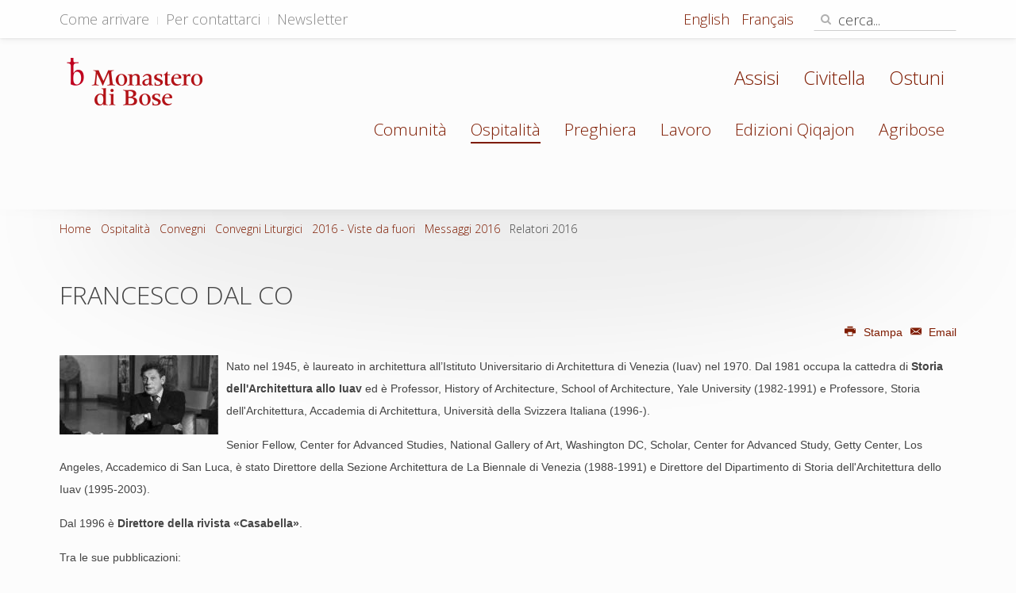

--- FILE ---
content_type: text/html; charset=utf-8
request_url: https://www.monasterodibose.it/ospitalita/convegni/convegni-liturgici/1501-viste-fuori-esterno-chiese/messaggi-2016-viste-fuori/relatori-2016-viste-da-fuori
body_size: 8501
content:
<!DOCTYPE HTML>
<html lang="it-it" dir="ltr"  data-config='{"twitter":1,"plusone":0,"facebook":0,"style":"default"}'>
<head>
<meta charset="utf-8">
<meta http-equiv="X-UA-Compatible" content="IE=edge">
<meta name="viewport" content="width=device-width, initial-scale=1">
<base href="https://www.monasterodibose.it/ospitalita/convegni/convegni-liturgici/1501-viste-fuori-esterno-chiese/messaggi-2016-viste-fuori/relatori-2016-viste-da-fuori" />
<meta name="keywords" content="monastero, Bose, bose, comunita monastica, monaci, ecumenismo, Enzo Bianchi, Enzo, Bianchi, Magnano, Monastero di Bose, monastère, monastery, Monastero di Bose, comunità di Bose, monaci, monache, monastico, monastero, monachesimo, ortodossia, ortodossi, spiritualità, vita cristiana" />
<meta http-equiv="content-type" content="text/html; charset=utf-8" />
<meta name="description" content="Bose è una comunità di monaci e di monache appartenenti a chiese cristiane diverse che cercano Dio nell'obbedienza al Vangelo, nella comunione fraterna e nel celibato. Presente nella compagnia degli uomini si pone al loro servizio." />
<meta name="generator" content="Joomla! - Open Source Content Management" />
<title>Monastero di Bose - Relatori 2016</title>
<link href="/ospitalita/convegni/convegni-liturgici/1501-viste-fuori-esterno-chiese/messaggi-2016-viste-fuori/relatori-2016-viste-da-fuori?format=feed&amp;type=rss" rel="alternate" type="application/rss+xml" title="RSS 2.0" />
<link href="/ospitalita/convegni/convegni-liturgici/1501-viste-fuori-esterno-chiese/messaggi-2016-viste-fuori/relatori-2016-viste-da-fuori?format=feed&amp;type=atom" rel="alternate" type="application/atom+xml" title="Atom 1.0" />
<link href="/templates/yoo_moustache/favicon.ico" rel="shortcut icon" type="image/vnd.microsoft.icon" />
<link rel="stylesheet" type="text/css" href="/cache/plg_jch_optimize/c8e639e48b7ca55c8a0d03e9014fd20d_0.css" />
<script type="application/json" class="joomla-script-options new">{"csrf.token":"9e2866f8b462fb833832b32ef33f48bd","system.paths":{"root":"","base":""}}</script>
<link rel="apple-touch-icon-precomposed" href="/templates/yoo_moustache/apple_touch_icon.png">
</head>
<body class="tm-isblog">
<div id="tm-headerbar" class="tm-headerbar">
<div class="tm-toolbar uk-clearfix uk-hidden-small">
<div class="uk-container uk-container-center">
<div class="uk-float-left"><div class="uk-panel"><ul class="uk-subnav uk-subnav-line">
<li><a href="/ospitalita/informazioni-generali/come-arrivare">Come arrivare</a></li><li><a href="/ospitalita/informazioni-generali/per-contattarci">Per contattarci</a></li><li><a href="https://app.emailchef.com/signup/form/7o22666s726q5s6964223n2234343038227q/it">Newsletter</a></li></ul></div></div>
<div class="uk-float-right"><div class="uk-panel"><div class="mod-languages">
<ul class="lang-inline" dir="ltr">
<li class="lang-active">
<a href="https://www.monasterodibose.it/ospitalita/convegni/convegni-liturgici/1501-viste-fuori-esterno-chiese/messaggi-2016-viste-fuori/relatori-2016-viste-da-fuori">
							Italiano						</a>
</li>
<li>
<a href="/en/hospitality/conferences/liturgy">
							English						</a>
</li>
<li>
<a href="/fr/hospitalite/colloques/colloques-liturgie">
							Français						</a>
</li>
</ul>
</div>
</div>
<div class="uk-panel">
<form id="search-91" class="uk-search" action="/ospitalita/convegni/convegni-liturgici" method="post" role="search" data-uk-search="{'source': '/component/search/?tmpl=raw&amp;type=json&amp;ordering=&amp;searchphrase=all', 'param': 'searchword', 'msgResultsHeader': 'Risultati della ricerca', 'msgMoreResults': 'Altri risultati', 'msgNoResults': 'Nessun risultato trovato', flipDropdown: 1}">
<input class="uk-search-field" type="search" name="searchword" placeholder="cerca...">
<button class="uk-search-close" type="reset"></button>
<input type="hidden" name="task"   value="search">
<input type="hidden" name="option" value="com_search">
<input type="hidden" name="Itemid" value="1799">
</form></div></div>
</div>
</div>
<nav class="tm-navbar uk-navbar">
<div class="uk-container uk-container-center">
<div class="uk-clearfix">
<a class="tm-logo uk-navbar-brand uk-hidden-small" href="https://www.monasterodibose.it">
<img alt="logo Monstero di Bose" src="/images/template/logo_monstero_di_bose.png" height="60" width="172" /></a>
<div class="uk-navbar-flip">
<ul id="frat-sup" class="uk-navbar-nav uk-visible-large">
<li data-uk-dropdown="{}"><a href="/fraternita/assisi">Assisi</a></li><li data-uk-dropdown="{}"><a href="/fraternita/civitella">Civitella</a></li><li data-uk-dropdown="{}"><a href="/fraternita/ostuni">Ostuni</a></li></ul>
<ul class="uk-navbar-nav uk-visible-large">
<li data-uk-dropdown="{}"><a href="/" class="hidehome">Home</a></li><li class="uk-parent" data-uk-dropdown="{}"><a href="/comunita">Comunità</a><div class="uk-dropdown uk-dropdown-navbar uk-dropdown-width-1"><div class="uk-grid uk-dropdown-grid"><div class="uk-width-1-1"><ul class="uk-nav uk-nav-navbar"><li><a href="/comunita/qualche-parola-sulla-comunita">Qualche parola sulla comunità</a></li><li><a href="/comunita/il-priore">Priore</a></li><li><a href="/comunita/fondatore">Fondatore</a></li><li><a href="/comunita/regola-di-bose">Una regola per la vita</a></li><li><a href="/comunita/notizie">Notizie</a></li><li><a href="/comunita/lettera-agli-amici">Lettera agli amici</a></li><li><a href="/comunita/finestra-ecumenica">Finestra ecumenica</a></li></ul></div></div></div></li><li class="uk-parent uk-active" data-uk-dropdown="{}"><a href="/ospitalita">Ospitalità</a><div class="uk-dropdown uk-dropdown-navbar uk-dropdown-width-1"><div class="uk-grid uk-dropdown-grid"><div class="uk-width-1-1"><ul class="uk-nav uk-nav-navbar"><li><a href="/ospitalita/caro-amico-ospite">Caro amico, ospite...</a></li><li><a href="/ospitalita/lo-spazio-della-cura">Lo spazio della cura</a></li><li><a href="/ospitalita/agenda">Calendario</a></li><li><a href="/ospitalita/informazioni-generali">Informazioni generali</a></li><li class="uk-active"><a href="/ospitalita/convegni">Convegni</a></li><li><a href="/ospitalita/giovani/testi-per-meditare">Giovani</a></li><li><a href="/ospitalita/scout">Scout</a></li></ul></div></div></div></li><li class="uk-parent" data-uk-dropdown="{}"><a href="/preghiera">Preghiera</a><div class="uk-dropdown uk-dropdown-navbar uk-dropdown-width-1"><div class="uk-grid uk-dropdown-grid"><div class="uk-width-1-1"><ul class="uk-nav uk-nav-navbar"><li><a href="/preghiera/to-20">Tempo Ordinario</a></li><li><a href="/preghiera/avvento">Natale</a></li><li><a href="/preghiera/podcast">Podcast</a></li><li><a href="/preghiera/vangelo-del-giorno">Vangelo del giorno</a></li><li><a href="/preghiera/vangelo">Vangelo della domenica</a></li><li><a href="/preghiera/martirologio">Martirologio ecumenico</a></li><li><a href="/preghiera/lectio-divina">Lectio Divina</a></li><li><a href="/preghiera/preghiere">Preghiere</a></li><li><a href="/preghiera/santorale">Santorale</a></li><li><a href="/preghiera/lezionario-bose">Lezionario</a></li></ul></div></div></div></li><li class="uk-parent" data-uk-dropdown="{}"><a href="/lavoro">Lavoro</a><div class="uk-dropdown uk-dropdown-navbar uk-dropdown-width-1"><div class="uk-grid uk-dropdown-grid"><div class="uk-width-1-1"><ul class="uk-nav uk-nav-navbar"><li class="uk-nav-header">Natura e gusto
</li><li><a href="https://www.agribose.it" class="uk-icon-shopping-cart" target="_blank" rel="noopener noreferrer">Acquista </a></li><li><a href="/lavoro/apicoltura">Apicoltura</a></li><li><a href="/lavoro/confettura-e-salse">Confetture e salse</a></li><li><a href="/lavoro/forno">Forno</a></li><li><a href="/lavoro/orto-e-frutteto">Orto e frutteto</a></li><li><a href="/lavoro/tisane">Tisane</a></li><li class="uk-nav-header">Artigianato
</li><li><a href="/lavoro/arazzi">Arazzi</a></li><li><a href="/lavoro/ceramica">Ceramica</a></li><li><a href="/lavoro/cereria">Cereria</a></li><li><a href="/lavoro/falegnameria">Falegnameria</a></li><li><a href="/lavoro/icone-dipinte">Icone dipinte</a></li><li><a href="/lavoro/icone-stampate">Icone stampate</a></li><li><a href="/lavoro/tipografia">Tipografia</a></li><li class="uk-nav-header">Biblioteca e ricerca
</li><li><a href="/lavoro/lo-studio-di-scrittura-padri-e-liturgia">Lo studio di Scrittura, Padri e Liturgia</a></li><li><a href="/lavoro/biblioteca">Biblioteca ed Emeroteca</a></li><li><a href="/" class="hide-menu-item">--</a></li><li><a href="/" class="hide-menu-item"> --</a></li><li><a href="/" class="hide-menu-item"> --</a></li></ul></div></div></div></li><li data-uk-dropdown="{}"><a href="https://www.qiqajon.it/" target="_blank" rel="noopener noreferrer">Edizioni Qiqajon</a></li><li class="uk-parent" data-uk-dropdown="{}"><a href="/fraternita" class="hide">Fraternità</a><div class="uk-dropdown uk-dropdown-navbar uk-dropdown-width-1"><div class="uk-grid uk-dropdown-grid"><div class="uk-width-1-1"><ul class="uk-nav uk-nav-navbar"><li><a href="/fraternita/ostuni">Ostuni</a></li><li><a href="/fraternita/assisi">Assisi</a></li><li><a href="/fraternita/civitella">Civitella</a></li></ul></div></div></div></li><li data-uk-dropdown="{}"><a href="https://www.agribose.it" target="_blank" rel="noopener noreferrer">Agribose</a></li></ul>	</div>
<a href="#offcanvas" class="uk-navbar-toggle uk-navbar-flip uk-hidden-large" data-uk-offcanvas></a>
<a class="tm-logo-small uk-navbar-brand uk-visible-small" href="https://www.monasterodibose.it">
<img style="display: block; margin-left: auto; margin-right: auto; float: left; margin-top: 12px;" alt="logo Monstero di Bose" src="/images/template/logo_monstero_di_bose-2x.png" height="60" width="173" /></a>
</div>
</div>
</nav>
</div>
<div id="tm-middle" class="tm-block ">
<div class="uk-container uk-container-center">
<div class="tm-middle uk-grid" data-uk-scrollspy="{targets:true, repeat:true}" data-uk-grid-match data-uk-grid-margin>
<div class="tm-main uk-width-medium-1-1">
<main class="tm-content">
<ul class="uk-breadcrumb"><li><a href="/">Home</a></li><li><a href="/ospitalita">Ospitalità</a></li><li><a href="/ospitalita/convegni">Convegni</a></li><li><a href="/ospitalita/convegni/convegni-liturgici">Convegni Liturgici</a></li><li><a href="/ospitalita/convegni/convegni-liturgici/1480-viste-fuori-esterno-chiese">2016 - Viste da fuori</a></li><li><a href="/ospitalita/convegni/convegni-liturgici/1507-viste-fuori-esterno-chiese/messaggi-2016-viste-fuori">Messaggi 2016</a></li><li class="uk-active"><span>Relatori 2016</span></li></ul>
<div class="uk-grid">
<div class="uk-width-1-1">
<div class="uk-panel uk-panel-header">
<div class="uk-clearfix">
</div>
</div>
</div>
</div>
<div class="uk-grid tm-leading-article"><div class="uk-width-1-1"><article class="uk-article" >
<h1 class="uk-article-title">
<a href="/ospitalita/convegni/convegni-liturgici/1501-viste-fuori-esterno-chiese/messaggi-2016-viste-fuori/relatori-2016-viste-da-fuori/10322-francesco-dal-co" title="FRANCESCO DAL CO">FRANCESCO DAL CO</a>
</h1>
<div class="uk-grid meta-social">
<div class="uk-width-2-5">
<p class="uk-article-meta">
								    &nbsp;				    
						
			</p>
</div>
<div class="uk-width-3-5 uk-hidden-small">
<div class="uk-float-right uk-text-right" ></div>
<p class="uk-float-right uk-article-utility uk-text-right"><a href="/ospitalita/convegni/convegni-liturgici/1501-viste-fuori-esterno-chiese/messaggi-2016-viste-fuori/relatori-2016-viste-da-fuori/10322-francesco-dal-co?tmpl=component&amp;print=1" title="Stampa articolo < FRANCESCO DAL CO >" onclick="window.open(this.href,'win2','status=no,toolbar=no,scrollbars=yes,titlebar=no,menubar=no,resizable=yes,width=640,height=480,directories=no,location=no'); return false;" rel="nofollow">	<span class="icon-print" aria-hidden="true"></span>
		Stampa	</a><a href="/component/mailto/?tmpl=component&amp;template=yoo_moustache&amp;link=e8d8fa35882a45000ba1f3f0f581e6f277236a74" title="Invia via Email questo link ad un amico" onclick="window.open(this.href,'win2','width=400,height=550,menubar=yes,resizable=yes'); return false;" rel="nofollow">	<span class="icon-envelope" aria-hidden="true"></span>
		Email	</a></p>
</div>
<div class="uk-width-3-5 uk-visible-small">
<div class="uk-float-right uk-text-right" >
<p class="uk-article-utility uk-float-right uk-text-right"><a href="/ospitalita/convegni/convegni-liturgici/1501-viste-fuori-esterno-chiese/messaggi-2016-viste-fuori/relatori-2016-viste-da-fuori/10322-francesco-dal-co?tmpl=component&amp;print=1" title="Stampa articolo < FRANCESCO DAL CO >" onclick="window.open(this.href,'win2','status=no,toolbar=no,scrollbars=yes,titlebar=no,menubar=no,resizable=yes,width=640,height=480,directories=no,location=no'); return false;" rel="nofollow">	<span class="icon-print" aria-hidden="true"></span>
		Stampa	</a><a href="/component/mailto/?tmpl=component&amp;template=yoo_moustache&amp;link=e8d8fa35882a45000ba1f3f0f581e6f277236a74" title="Invia via Email questo link ad un amico" onclick="window.open(this.href,'win2','width=400,height=550,menubar=yes,resizable=yes'); return false;" rel="nofollow">	<span class="icon-envelope" aria-hidden="true"></span>
		Email	</a></p>
</div>
</div>
</div>
<div>
<p><a href="/ospitalita/convegni/convegni-liturgici/1501-viste-fuori-esterno-chiese/messaggi-2016-viste-fuori/relatori-2016-viste-da-fuori/10322-francesco-dal-co" title="Leggi tutto: FRANCESCO DAL CO"><img src="https://www.monasterodibose.it/cache/multithumb_thumbs/9dbab10e43ad3eca2ec231af622b4852.jpg"          width="200" height="100"   class="uk-align-left"   style="margin: 0px 10px 0px 0px; float: left;"     alt="Leggi tutto: FRANCESCO DAL CO" title="Leggi tutto: FRANCESCO DAL CO" /></a></p>
<p>Nato nel 1945, è laureato in architettura all’Istituto Universitario di Architettura di Venezia (Iuav) nel 1970. Dal 1981 occupa la cattedra di <strong>Storia dell'Architettura allo Iuav</strong> ed è Professor, History of Architecture, School of Architecture, Yale University (1982-1991) e Professore, Storia dell'Architettura, Accademia di Architettura, Università della Svizzera Italiana (1996-).</p>
<p>Senior Fellow, Center for Advanced Studies, National Gallery of Art, Washington DC, Scholar, Center for Advanced Study, Getty Center, Los Angeles, Accademico di San Luca, è stato Direttore della Sezione Architettura de La Biennale di Venezia (1988-1991) e Direttore del Dipartimento di Storia dell'Architettura dello Iuav (1995-2003).</p>
<p>Dal 1996 è <strong>Direttore della rivista «Casabella»</strong>.</p>
<p>Tra le sue pubblicazioni:</p>
<p>Architettura contemporanea (con M. Tafuri), Electa, Milano 1976.<br />Abitare nel moderno, Laterza, Roma-Bari 1982.<br />Tadao Ando. Le opere, gli scritti, la critica, Electa, Milano 1994.<br />Storia dell’architettura italiana. Il secondo Novecento (a cura di), Electa, Milano 1997.</p>
<p><a href="http://www.iuav.it/Ateneo1/docenti/architettu/docenti-st/Francesco-2/index.htm" target="_blank">BIBLIOGRAFIA</a></p>	</div>
</article></div></div><div class="uk-grid" data-uk-grid-match data-uk-grid-margin><div class="uk-width-medium-1-1"><article class="uk-article" >
<h1 class="uk-article-title">
<a href="/ospitalita/convegni/convegni-liturgici/1501-viste-fuori-esterno-chiese/messaggi-2016-viste-fuori/relatori-2016-viste-da-fuori/10321-rafael-moneo" title="RAFAEL MONEO">RAFAEL MONEO</a>
</h1>
<div class="uk-grid meta-social">
<div class="uk-width-2-5">
<p class="uk-article-meta">
								    &nbsp;				    
						
			</p>
</div>
<div class="uk-width-3-5 uk-hidden-small">
<div class="uk-float-right uk-text-right" ></div>
<p class="uk-float-right uk-article-utility uk-text-right"><a href="/ospitalita/convegni/convegni-liturgici/1501-viste-fuori-esterno-chiese/messaggi-2016-viste-fuori/relatori-2016-viste-da-fuori/10321-rafael-moneo?tmpl=component&amp;print=1" title="Stampa articolo < RAFAEL MONEO >" onclick="window.open(this.href,'win2','status=no,toolbar=no,scrollbars=yes,titlebar=no,menubar=no,resizable=yes,width=640,height=480,directories=no,location=no'); return false;" rel="nofollow">	<span class="icon-print" aria-hidden="true"></span>
		Stampa	</a><a href="/component/mailto/?tmpl=component&amp;template=yoo_moustache&amp;link=66a6eb100d60a12b63bd30a3067368a10dcea358" title="Invia via Email questo link ad un amico" onclick="window.open(this.href,'win2','width=400,height=550,menubar=yes,resizable=yes'); return false;" rel="nofollow">	<span class="icon-envelope" aria-hidden="true"></span>
		Email	</a></p>
</div>
<div class="uk-width-3-5 uk-visible-small">
<div class="uk-float-right uk-text-right" >
<p class="uk-article-utility uk-float-right uk-text-right"><a href="/ospitalita/convegni/convegni-liturgici/1501-viste-fuori-esterno-chiese/messaggi-2016-viste-fuori/relatori-2016-viste-da-fuori/10321-rafael-moneo?tmpl=component&amp;print=1" title="Stampa articolo < RAFAEL MONEO >" onclick="window.open(this.href,'win2','status=no,toolbar=no,scrollbars=yes,titlebar=no,menubar=no,resizable=yes,width=640,height=480,directories=no,location=no'); return false;" rel="nofollow">	<span class="icon-print" aria-hidden="true"></span>
		Stampa	</a><a href="/component/mailto/?tmpl=component&amp;template=yoo_moustache&amp;link=66a6eb100d60a12b63bd30a3067368a10dcea358" title="Invia via Email questo link ad un amico" onclick="window.open(this.href,'win2','width=400,height=550,menubar=yes,resizable=yes'); return false;" rel="nofollow">	<span class="icon-envelope" aria-hidden="true"></span>
		Email	</a></p>
</div>
</div>
</div>
<div>
<p><a href="/ospitalita/convegni/convegni-liturgici/1501-viste-fuori-esterno-chiese/messaggi-2016-viste-fuori/relatori-2016-viste-da-fuori/10321-rafael-moneo" title="Leggi tutto: RAFAEL MONEO"><img src="https://www.monasterodibose.it/cache/multithumb_thumbs/82c96aff35448704a98a541512371c91.jpg"          width="200" height="100"   class="uk-align-left"   style="margin: 0px 10px 0px 0px; float: left;"     alt="Leggi tutto: RAFAEL MONEO" title="Leggi tutto: RAFAEL MONEO" /></a></p>
<p>José Rafael Moneo Vallés (Tudela, 1937), è un<strong> architetto spagnolo</strong>. Dopo essersi laureato nel 1961 presso la Escuela Técnica Superior de Arquitectura di Madrid (ETSAM), lavora con Francisco Javier Sáenz de Oiza e poi presso lo studio di Jørn Utzon a Hellebaek, in Danimarca, per due anni. Dal 1963 al 1965 studia a Roma, dove ha vinto una borsa presso l'Accademia di Spagna. Nel 1966 di ritorno in Spagna, apre il suo studio a Madrid ed insegna alla ETSAM. Nel 1976 parte per gli Stati Uniti e lavora per due anni nell'Istituto di Architettura e Studi Urbani di New York. Dal 1987 è titolare di una cattedra all'Università di Harvard, di cui è stato Presidente della GSD per 5 anni.</p>
<p>Fra le sue principali opere si ricordano l’ampliamento del Museo del Prado a Madrid; La Iglesia de Iesu a Donostia; La stazione della metropolitana di Madrid Atocha Renfe; Il Museo di arte romana, Mérida; L’Edificio 'La Illa' sulla Avenida Diagonal, Barcellona; Il Terminal aeroportuale di San Pablo, Siviglia; L’Auditorio de Barcelona; La Fondazione Mirò, Palma di Maiorca; Il Davis Art Museum, Wellesley College, Massachusetts, USA; Il Museo di arte moderna e di architettura, Stoccolma, La Cattedrale di Nostra Signora degli Angeli, Los Angeles, USA.</p>
<p>Fra i suoi scritti:</p>
<p>La solitudine degli edifici. Questioni intorno all'architettura, Vol. I, (a cura di Andrea Casiraghi e Daniele Vitale), Allemandi, Torino 1999<br />La solitudine degli edifici. Sugli architetti e il loro lavoro, Vol. II, (a cura di Andrea Casiraghi e Daniele Vitale), Allemandi, Torino, 2004<br />Inquietudine teorica e strategia progettuale, Electa, 2005<br />L'altra modernità. Considerazioni sul futuro dell'architettura, Marinotti 2012</p>	</div>
</article><article class="uk-article" >
<h1 class="uk-article-title">
<a href="/ospitalita/convegni/convegni-liturgici/1501-viste-fuori-esterno-chiese/messaggi-2016-viste-fuori/relatori-2016-viste-da-fuori/10320-vittorio-gregotti" title="VITTORIO GREGOTTI ">VITTORIO GREGOTTI </a>
</h1>
<div class="uk-grid meta-social">
<div class="uk-width-2-5">
<p class="uk-article-meta">
								    &nbsp;				    
						
			</p>
</div>
<div class="uk-width-3-5 uk-hidden-small">
<div class="uk-float-right uk-text-right" ></div>
<p class="uk-float-right uk-article-utility uk-text-right"><a href="/ospitalita/convegni/convegni-liturgici/1501-viste-fuori-esterno-chiese/messaggi-2016-viste-fuori/relatori-2016-viste-da-fuori/10320-vittorio-gregotti?tmpl=component&amp;print=1" title="Stampa articolo < VITTORIO GREGOTTI  >" onclick="window.open(this.href,'win2','status=no,toolbar=no,scrollbars=yes,titlebar=no,menubar=no,resizable=yes,width=640,height=480,directories=no,location=no'); return false;" rel="nofollow">	<span class="icon-print" aria-hidden="true"></span>
		Stampa	</a><a href="/component/mailto/?tmpl=component&amp;template=yoo_moustache&amp;link=529a550ff1df2b5d14e80b9e617906fe71fe9e22" title="Invia via Email questo link ad un amico" onclick="window.open(this.href,'win2','width=400,height=550,menubar=yes,resizable=yes'); return false;" rel="nofollow">	<span class="icon-envelope" aria-hidden="true"></span>
		Email	</a></p>
</div>
<div class="uk-width-3-5 uk-visible-small">
<div class="uk-float-right uk-text-right" >
<p class="uk-article-utility uk-float-right uk-text-right"><a href="/ospitalita/convegni/convegni-liturgici/1501-viste-fuori-esterno-chiese/messaggi-2016-viste-fuori/relatori-2016-viste-da-fuori/10320-vittorio-gregotti?tmpl=component&amp;print=1" title="Stampa articolo < VITTORIO GREGOTTI  >" onclick="window.open(this.href,'win2','status=no,toolbar=no,scrollbars=yes,titlebar=no,menubar=no,resizable=yes,width=640,height=480,directories=no,location=no'); return false;" rel="nofollow">	<span class="icon-print" aria-hidden="true"></span>
		Stampa	</a><a href="/component/mailto/?tmpl=component&amp;template=yoo_moustache&amp;link=529a550ff1df2b5d14e80b9e617906fe71fe9e22" title="Invia via Email questo link ad un amico" onclick="window.open(this.href,'win2','width=400,height=550,menubar=yes,resizable=yes'); return false;" rel="nofollow">	<span class="icon-envelope" aria-hidden="true"></span>
		Email	</a></p>
</div>
</div>
</div>
<div>
<p><a href="/ospitalita/convegni/convegni-liturgici/1501-viste-fuori-esterno-chiese/messaggi-2016-viste-fuori/relatori-2016-viste-da-fuori/10320-vittorio-gregotti" title="Leggi tutto: VITTORIO GREGOTTI "><img src="https://www.monasterodibose.it/cache/multithumb_thumbs/139980a9a4973b5be506a418dbb75735.jpg"          width="200" height="100"   class="uk-align-left"   style="margin: 0px 10px 0px 0px; float: left;"     alt="Leggi tutto: VITTORIO GREGOTTI " title="Leggi tutto: VITTORIO GREGOTTI " /></a></p>
<p>Vittorio Gregotti (Novara, 1927) è un <strong>architetto, saggista e designer italiano</strong>.</p>
<p>Dopo un soggiorno a Parigi nel 1947 presso lo studio dei fratelli Gustave, Claude e Auguste Perret, si laurea in Architettura al Politecnico di Milano nel 1952, per proseguire poi nel lavoro presso lo studio BBPR, con Ernesto Nathan Rogers, insieme al quale firma la sua prima sala alla Triennale di Milano nel 1951 per sbarcare in seguito al CIAM di Londra.</p>
<p>Inizia la sua carriera collaborando con la storica rivista Casabella, di cui diverrà a sua volta direttore a partire dal 1982. Negli anni '50 partecipa ad un seminario internazionale a Hoddesdon, dove ebbe modo di conoscere Le Corbusier, Ove Arup, Cornelis van Eesteren, Gropius, ma soprattutto il maestro dello stile Liberty Henry van de Velde. Dal 1953 al 1968 ha svolto la sua attività in collaborazione con Ludovico Meneghetti e Giotto Stoppino (Architetti Associati). Nel 1974 crea il suo studio professionale "Gregotti Associati International", che da allora ha realizzato opere in una ventina di paesi.</p>
<p><a href="http://www.gregottiassociati.it/" target="_blank">SITO INTERNET</a></p>	</div>
</article><article class="uk-article" >
<h1 class="uk-article-title">
<a href="/ospitalita/convegni/convegni-liturgici/1501-viste-fuori-esterno-chiese/messaggi-2016-viste-fuori/relatori-2016-viste-da-fuori/10319-aimaro-oreglia-d-isola" title="AIMARO OREGLIA D'ISOLA ">AIMARO OREGLIA D'ISOLA </a>
</h1>
<div class="uk-grid meta-social">
<div class="uk-width-2-5">
<p class="uk-article-meta">
								    &nbsp;				    
						
			</p>
</div>
<div class="uk-width-3-5 uk-hidden-small">
<div class="uk-float-right uk-text-right" ></div>
<p class="uk-float-right uk-article-utility uk-text-right"><a href="/ospitalita/convegni/convegni-liturgici/1501-viste-fuori-esterno-chiese/messaggi-2016-viste-fuori/relatori-2016-viste-da-fuori/10319-aimaro-oreglia-d-isola?tmpl=component&amp;print=1" title="Stampa articolo < AIMARO OREGLIA D&#039;ISOLA  >" onclick="window.open(this.href,'win2','status=no,toolbar=no,scrollbars=yes,titlebar=no,menubar=no,resizable=yes,width=640,height=480,directories=no,location=no'); return false;" rel="nofollow">	<span class="icon-print" aria-hidden="true"></span>
		Stampa	</a><a href="/component/mailto/?tmpl=component&amp;template=yoo_moustache&amp;link=a9d400ab6c3c24d4bd4f931153865bbacd72b82a" title="Invia via Email questo link ad un amico" onclick="window.open(this.href,'win2','width=400,height=550,menubar=yes,resizable=yes'); return false;" rel="nofollow">	<span class="icon-envelope" aria-hidden="true"></span>
		Email	</a></p>
</div>
<div class="uk-width-3-5 uk-visible-small">
<div class="uk-float-right uk-text-right" >
<p class="uk-article-utility uk-float-right uk-text-right"><a href="/ospitalita/convegni/convegni-liturgici/1501-viste-fuori-esterno-chiese/messaggi-2016-viste-fuori/relatori-2016-viste-da-fuori/10319-aimaro-oreglia-d-isola?tmpl=component&amp;print=1" title="Stampa articolo < AIMARO OREGLIA D&#039;ISOLA  >" onclick="window.open(this.href,'win2','status=no,toolbar=no,scrollbars=yes,titlebar=no,menubar=no,resizable=yes,width=640,height=480,directories=no,location=no'); return false;" rel="nofollow">	<span class="icon-print" aria-hidden="true"></span>
		Stampa	</a><a href="/component/mailto/?tmpl=component&amp;template=yoo_moustache&amp;link=a9d400ab6c3c24d4bd4f931153865bbacd72b82a" title="Invia via Email questo link ad un amico" onclick="window.open(this.href,'win2','width=400,height=550,menubar=yes,resizable=yes'); return false;" rel="nofollow">	<span class="icon-envelope" aria-hidden="true"></span>
		Email	</a></p>
</div>
</div>
</div>
<div>
<p><a href="/ospitalita/convegni/convegni-liturgici/1501-viste-fuori-esterno-chiese/messaggi-2016-viste-fuori/relatori-2016-viste-da-fuori/10319-aimaro-oreglia-d-isola" title="Leggi tutto: AIMARO OREGLIA D'ISOLA "><img src="https://www.monasterodibose.it/cache/multithumb_thumbs/a91f09e630624d50122f26b02deb0c56.jpg"         width="200" height="100"   class="uk-align-left"   style="margin: 0px 10px 0px 0px; float: left;"     alt="Leggi tutto: AIMARO OREGLIA D'ISOLA "  /></a></p>
<p>Aimaro Oreglia d'Isola (Torino, 1928), <strong>architetto italiano</strong>, dopo la laurea in architettura presso il Politecnico di Torino (1952), ha insegnato all'università a Torino. Nel 1950 ha creato uno studio con Roberto Gabetti: tra le loro opere, la Casa Paravia (Piazza Statuto, Torino), la Borsa Valori (Torino), il Palazzo di Giustizia ad Alba, complessi residenziali, progetti urbanistici e ristrutturazioni artistiche; si sono occupati anche di architettura religiosa. Professore Emerito del Politecnico di Torino, è Accademico Nazionale dell'Accademia di San Luca a Roma, Accademico Nazionale dell'Accademia delle Scienze a Torino.</p>
<p>Dopo la morte del Gabetti nel 2000, Aimaro Isola ha continuato il suo lavoro di progettista fondando lo studio Isolarchitetti con il figlio Saverio Oreglia d'Isola.</p>
<p>Fra le sue opere: Ristrutturazione dell'ex-Cinema Vittoria a Torino; Il restauro della Palazzina di Caccia di Stupinigi; nuova sistemazione di Piazza Duomo e Piazza Orsini a Benevento; Parco Ottavi a Reggio Emilia; Isolato Santo Stefano e Parco Archeologico a Torino; Chiesa parrocchiale Santa Famiglia a Palmi e Centro parrocchiale Santa Maria in Zivido a San Giuliano Milanese; nuovi porti di Varazze e di Marina di Pisa; riqualificazione del Porto Mediceo di Livorno; coordinamento progettuale per la valorizzazione della Porta Palatina e realizzazione del Parco Archeologico di Torino; <strong>il Nuovo Museo Egizio di Torino</strong>.</p>
<p>Tra i premi, con Roberto Gabetti riceve il Premio Antonio Feltrinelli dall'Accademia Nazionale dei Lincei (1988), il Premio Internazionale ‘Architetture di pietra' (1991);nel 2002 riceve dal Presidente della Repubblica la medaglia d'argento di Benemerito della Cultura Italiana e nel 2006 il Premio Nazionale Ance-IN/ARCH alla Carriera.</p>
<p><a href="http://www.isolarchitetti.it/" target="_self">SITO INTERNET</a></p>	</div>
</article><article class="uk-article" >
<h1 class="uk-article-title">
<a href="/ospitalita/convegni/convegni-liturgici/1501-viste-fuori-esterno-chiese/messaggi-2016-viste-fuori/relatori-2016-viste-da-fuori/10318-paul-janowiak" title="PAUL JANOWIAK ">PAUL JANOWIAK </a>
</h1>
<div class="uk-grid meta-social">
<div class="uk-width-2-5">
<p class="uk-article-meta">
								    &nbsp;				    
						
			</p>
</div>
<div class="uk-width-3-5 uk-hidden-small">
<div class="uk-float-right uk-text-right" ></div>
<p class="uk-float-right uk-article-utility uk-text-right"><a href="/ospitalita/convegni/convegni-liturgici/1501-viste-fuori-esterno-chiese/messaggi-2016-viste-fuori/relatori-2016-viste-da-fuori/10318-paul-janowiak?tmpl=component&amp;print=1" title="Stampa articolo < PAUL JANOWIAK  >" onclick="window.open(this.href,'win2','status=no,toolbar=no,scrollbars=yes,titlebar=no,menubar=no,resizable=yes,width=640,height=480,directories=no,location=no'); return false;" rel="nofollow">	<span class="icon-print" aria-hidden="true"></span>
		Stampa	</a><a href="/component/mailto/?tmpl=component&amp;template=yoo_moustache&amp;link=576a82b1da4ae174ff7f7c5b752cd4ca4c5110f7" title="Invia via Email questo link ad un amico" onclick="window.open(this.href,'win2','width=400,height=550,menubar=yes,resizable=yes'); return false;" rel="nofollow">	<span class="icon-envelope" aria-hidden="true"></span>
		Email	</a></p>
</div>
<div class="uk-width-3-5 uk-visible-small">
<div class="uk-float-right uk-text-right" >
<p class="uk-article-utility uk-float-right uk-text-right"><a href="/ospitalita/convegni/convegni-liturgici/1501-viste-fuori-esterno-chiese/messaggi-2016-viste-fuori/relatori-2016-viste-da-fuori/10318-paul-janowiak?tmpl=component&amp;print=1" title="Stampa articolo < PAUL JANOWIAK  >" onclick="window.open(this.href,'win2','status=no,toolbar=no,scrollbars=yes,titlebar=no,menubar=no,resizable=yes,width=640,height=480,directories=no,location=no'); return false;" rel="nofollow">	<span class="icon-print" aria-hidden="true"></span>
		Stampa	</a><a href="/component/mailto/?tmpl=component&amp;template=yoo_moustache&amp;link=576a82b1da4ae174ff7f7c5b752cd4ca4c5110f7" title="Invia via Email questo link ad un amico" onclick="window.open(this.href,'win2','width=400,height=550,menubar=yes,resizable=yes'); return false;" rel="nofollow">	<span class="icon-envelope" aria-hidden="true"></span>
		Email	</a></p>
</div>
</div>
</div>
<div>
<p><a href="/ospitalita/convegni/convegni-liturgici/1501-viste-fuori-esterno-chiese/messaggi-2016-viste-fuori/relatori-2016-viste-da-fuori/10318-paul-janowiak" title="Leggi tutto: PAUL JANOWIAK "><img src="https://www.monasterodibose.it/cache/multithumb_thumbs/436fb571b856b14d050b1480cdb25f78.jpg"          width="200" height="100"   class="uk-align-left"   style="margin: 0px 10px 0px 0px; float: left;"     alt="Leggi tutto: PAUL JANOWIAK " title="Leggi tutto: PAUL JANOWIAK " /></a></p>
<p>Paul Janowiak, gesuita statunitense (Th.M., Jesuit School of Theology, 1965; B.A., Loyola University of Los Angeles, 1973; M.Div., Jesuit School of Theology, 1984; Th.D., Graduate Theological Union, 1995), è <strong>professore associato di Teologia liturgica e sacramentaria</strong> presso la Santa Clara University a Berkeley, dopo aver insegnato presso l’Università di Seattle.</p>
<p>I suoi ambiti di ricerca gravitano intorno alla liturgia cattolica e alla teologia sacramentaria in ambito ecumenico, alla sacramentalità della predicazione liturgica, alla dimensione trinitaria di culto, all’apporto dei teologi al Concilio Vaticano II.</p>
<p>Fra le sue pubblicazioni più recenti:</p>
<p><span lang="en-GB">Standing Together in the Community of God: Liturgical Spirituality and the Presence of Christ</span><span lang="en-GB"> (Liturgical Press, 2011)</span></p>
<p><span lang="en-GB">The Holy Preaching: The Sacramentality of the Word in the Liturgical Assembly</span><span lang="en-GB"> (Liturgical Press, 2000)</span></p>	</div>
</article></div></div>
</main>
</div>
</div>
</div>
</div>
<div class="tm-block tm-block-footer">
<div class="uk-container uk-container-center">
<footer class="tm-footer uk-text-center">
<a class="tm-totop-scroller" data-uk-smooth-scroll href="#">
				Torna su</a>
<div class="uk-panel fraternita-footer"><ul class="uk-subnav uk-subnav-line">
<li><a href="/">Monastero di Bose</a></li><li><a href="/fraternita/ostuni">Ostuni</a></li><li><a href="/fraternita/assisi">Assisi</a></li><li><a href="/fraternita/civitella">Civitella</a></li></ul></div>
<div class="uk-panel"><!--googleoff: all-->
<div id="ca_banner" 
    style="bottom:0px;
            ">
<h4 style="
		">Questo sito utilizza i cookie e tecnologie simili.</h4>
<h6 style="
				">Se non si modificano le impostazioni del browser, l’utente ne accetta l’utilizzo.        							<span class="infoplus" style=""><a href="https://app.quiprivacy.it/informativa/66866529-4ade-4627-9235-665a3a877b73">Per saperne di più</a></span>
</h6>
<div class="accept uk-button button btn" style="">Approvo</div>
</div>
<!--googleon: all-->
</div>
<div class="uk-panel">
<p>Copyright © <a href="https://www.monasterodibose.it" target="_blank" rel="noopener">Monastero di Bose </a> - via Bose 1, Magnano (BI) - 13887 - Italia - C.F.:&nbsp;90031080022 - <span class="small">IP 212.224.76.252</span></p></div>
<div class="uk-panel"><ul class="uk-subnav uk-subnav-line">
<li><a href="mailto:webmaster@monasterodibose.it">Segnalazione errori</a></li><li><a href="mailto:webmaster@monasterodibose.it">Scrivi alla redazione</a></li><li><a href="https://app.quiprivacy.it/informativa/66866529-4ade-4627-9235-665a3a877b73">Privacy</a></li></ul></div>
</footer>
</div>
</div>
<!-- Matomo -->
<!-- End Matomo Code -->
<div id="offcanvas" class="uk-offcanvas">
<div class="uk-offcanvas-bar uk-offcanvas-bar-flip"><ul class="uk-nav uk-nav-offcanvas">
<li><a href="/" class="hidehome">Home</a></li><li class="uk-parent"><a href="/comunita">Comunità</a><ul class="uk-nav-sub"><li><a href="/comunita/qualche-parola-sulla-comunita">Qualche parola sulla comunità</a></li><li><a href="/comunita/il-priore">Priore</a></li><li><a href="/comunita/fondatore">Fondatore</a></li><li><a href="/comunita/regola-di-bose">Una regola per la vita</a></li><li><a href="/comunita/notizie">Notizie</a></li><li><a href="/comunita/lettera-agli-amici">Lettera agli amici</a></li><li><a href="/comunita/finestra-ecumenica">Finestra ecumenica</a></li></ul></li><li class="uk-parent uk-active"><a href="/ospitalita">Ospitalità</a><ul class="uk-nav-sub"><li><a href="/ospitalita/caro-amico-ospite">Caro amico, ospite...</a></li><li><a href="/ospitalita/lo-spazio-della-cura">Lo spazio della cura</a></li><li><a href="/ospitalita/agenda">Calendario</a></li><li><a href="/ospitalita/informazioni-generali">Informazioni generali</a></li><li class="uk-active"><a href="/ospitalita/convegni">Convegni</a></li><li><a href="/ospitalita/giovani/testi-per-meditare">Giovani</a></li><li><a href="/ospitalita/scout">Scout</a></li></ul></li><li class="uk-parent"><a href="/preghiera">Preghiera</a><ul class="uk-nav-sub"><li><a href="/preghiera/to-20">Tempo Ordinario</a></li><li><a href="/preghiera/avvento">Natale</a></li><li><a href="/preghiera/podcast">Podcast</a></li><li><a href="/preghiera/vangelo-del-giorno">Vangelo del giorno</a></li><li><a href="/preghiera/vangelo">Vangelo della domenica</a></li><li><a href="/preghiera/martirologio">Martirologio ecumenico</a></li><li><a href="/preghiera/lectio-divina">Lectio Divina</a></li><li><a href="/preghiera/preghiere">Preghiere</a></li><li><a href="/preghiera/santorale">Santorale</a></li><li><a href="/preghiera/lezionario-bose">Lezionario</a></li></ul></li><li class="uk-parent"><a href="/lavoro">Lavoro</a><ul class="uk-nav-sub"><li><a href="#">Natura e gusto</a>
</li><li><a href="https://www.agribose.it" class="uk-icon-shopping-cart" target="_blank" rel="noopener noreferrer">Acquista </a></li><li><a href="/lavoro/apicoltura">Apicoltura</a></li><li><a href="/lavoro/confettura-e-salse">Confetture e salse</a></li><li><a href="/lavoro/forno">Forno</a></li><li><a href="/lavoro/orto-e-frutteto">Orto e frutteto</a></li><li><a href="/lavoro/tisane">Tisane</a></li><li><a href="#">Artigianato</a>
</li><li><a href="/lavoro/arazzi">Arazzi</a></li><li><a href="/lavoro/ceramica">Ceramica</a></li><li><a href="/lavoro/cereria">Cereria</a></li><li><a href="/lavoro/falegnameria">Falegnameria</a></li><li><a href="/lavoro/icone-dipinte">Icone dipinte</a></li><li><a href="/lavoro/icone-stampate">Icone stampate</a></li><li><a href="/lavoro/tipografia">Tipografia</a></li><li><a href="#">Biblioteca e ricerca</a>
</li><li><a href="/lavoro/lo-studio-di-scrittura-padri-e-liturgia">Lo studio di Scrittura, Padri e Liturgia</a></li><li><a href="/lavoro/biblioteca">Biblioteca ed Emeroteca</a></li><li><a href="/" class="hide-menu-item">--</a></li><li><a href="/" class="hide-menu-item"> --</a></li><li><a href="/" class="hide-menu-item"> --</a></li></ul></li><li><a href="https://www.qiqajon.it/" target="_blank" rel="noopener noreferrer">Edizioni Qiqajon</a></li><li class="uk-parent"><a href="/fraternita" class="hide">Fraternità</a><ul class="uk-nav-sub"><li><a href="/fraternita/ostuni">Ostuni</a></li><li><a href="/fraternita/assisi">Assisi</a></li><li><a href="/fraternita/civitella">Civitella</a></li></ul></li><li><a href="https://www.agribose.it" target="_blank" rel="noopener noreferrer">Agribose</a></li></ul>
<div class="uk-panel"><div class="mod-languages">
<ul class="lang-inline" dir="ltr">
<li class="lang-active">
<a href="https://www.monasterodibose.it/ospitalita/convegni/convegni-liturgici/1501-viste-fuori-esterno-chiese/messaggi-2016-viste-fuori/relatori-2016-viste-da-fuori">
							Italiano						</a>
</li>
<li>
<a href="/en/hospitality/conferences/liturgy">
							English						</a>
</li>
<li>
<a href="/fr/hospitalite/colloques/colloques-liturgie">
							Français						</a>
</li>
</ul>
</div>
</div></div>
</div>
<script type="application/javascript" src="/cache/plg_jch_optimize/c20f7ec95dc6504a8c2f222bf292482c_0.js" async ></script>
</body>
</html>